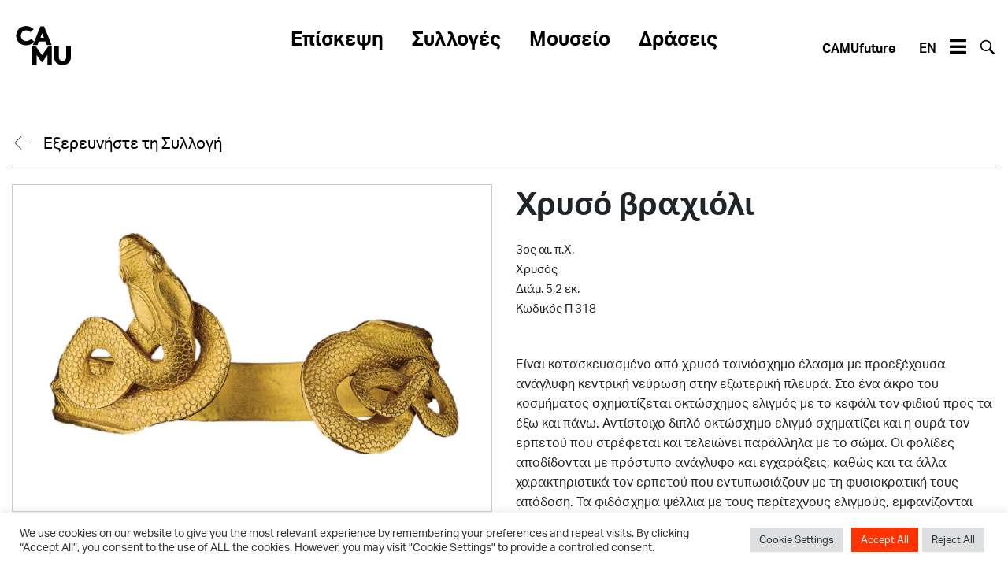

--- FILE ---
content_type: text/html; charset=UTF-8
request_url: https://camu.gr/item/chryso-psellio/
body_size: 12025
content:
<!DOCTYPE html>
<html lang="el">
<head>
    <meta charset="UTF-8">
    <meta name="viewport" content="width=device-width, initial-scale=1">
    <meta http-equiv="X-UA-Compatible" content="IE=edge">
    <link rel="profile" href="http://gmpg.org/xfn/11">
	<title>Χρυσό βραχιόλι - CANELLOPOULOS MUSEUM</title>
		<meta name='robots' content='index, follow, max-image-preview:large, max-snippet:-1, max-video-preview:-1' />
<link rel="alternate" hreflang="en" href="https://camu.gr/en/item/chryso-psellio/" />
<link rel="alternate" hreflang="el" href="https://camu.gr/item/chryso-psellio/" />
<link rel="alternate" hreflang="x-default" href="https://camu.gr/item/chryso-psellio/" />

	<!-- This site is optimized with the Yoast SEO plugin v26.6 - https://yoast.com/wordpress/plugins/seo/ -->
	<link rel="canonical" href="https://camu.gr/item/chryso-psellio/" />
	<meta property="og:locale" content="el_GR" />
	<meta property="og:type" content="article" />
	<meta property="og:title" content="Χρυσό βραχιόλι - CANELLOPOULOS MUSEUM" />
	<meta property="og:description" content="Είναι κατασκευασμένο από χρυσό ταινιόσχημο έλασμα με προεξέχουσα ανάγλυφη κεντρική νεύρωση στην εξωτερική πλευρά. Στο ένα άκρο του κοσμήματος σχηματίζεται οκτώσχημος ελιγμός με το κεφάλι τον φιδιού προς τα έξω και πάνω. Αντίστοιχο διπλό οκτώσχημο ελιγμό σχηματίζει και η ουρά τον ερπετού που στρέφεται και τελειώνει παράλληλα με το σώμα. Οι φολίδες αποδίδονται με πρόστυπο [&hellip;]" />
	<meta property="og:url" content="https://camu.gr/item/chryso-psellio/" />
	<meta property="og:site_name" content="CANELLOPOULOS MUSEUM" />
	<meta property="article:modified_time" content="2023-12-24T21:37:00+00:00" />
	<meta property="og:image" content="https://camu.gr/wp-content/uploads/2021/11/CAMU_Canellopoulos_Museum-298_318.jpg" />
	<meta property="og:image:width" content="2500" />
	<meta property="og:image:height" content="1704" />
	<meta property="og:image:type" content="image/jpeg" />
	<meta name="twitter:card" content="summary_large_image" />
	<meta name="twitter:label1" content="Εκτιμώμενος χρόνος ανάγνωσης" />
	<meta name="twitter:data1" content="2 λεπτά" />
	<script type="application/ld+json" class="yoast-schema-graph">{"@context":"https://schema.org","@graph":[{"@type":"WebPage","@id":"https://camu.gr/item/chryso-psellio/","url":"https://camu.gr/item/chryso-psellio/","name":"Χρυσό βραχιόλι - CANELLOPOULOS MUSEUM","isPartOf":{"@id":"https://camu.gr/#website"},"primaryImageOfPage":{"@id":"https://camu.gr/item/chryso-psellio/#primaryimage"},"image":{"@id":"https://camu.gr/item/chryso-psellio/#primaryimage"},"thumbnailUrl":"https://camu.gr/wp-content/uploads/2021/11/CAMU_Canellopoulos_Museum-298_318.jpg","datePublished":"2023-07-30T08:01:13+00:00","dateModified":"2023-12-24T21:37:00+00:00","breadcrumb":{"@id":"https://camu.gr/item/chryso-psellio/#breadcrumb"},"inLanguage":"el","potentialAction":[{"@type":"ReadAction","target":["https://camu.gr/item/chryso-psellio/"]}]},{"@type":"ImageObject","inLanguage":"el","@id":"https://camu.gr/item/chryso-psellio/#primaryimage","url":"https://camu.gr/wp-content/uploads/2021/11/CAMU_Canellopoulos_Museum-298_318.jpg","contentUrl":"https://camu.gr/wp-content/uploads/2021/11/CAMU_Canellopoulos_Museum-298_318.jpg","width":2500,"height":1704},{"@type":"BreadcrumbList","@id":"https://camu.gr/item/chryso-psellio/#breadcrumb","itemListElement":[{"@type":"ListItem","position":1,"name":"Home","item":"https://camu.gr/"},{"@type":"ListItem","position":2,"name":"Χρυσό βραχιόλι"}]},{"@type":"WebSite","@id":"https://camu.gr/#website","url":"https://camu.gr/","name":"CANELLOPOULOS MUSEUM","description":"Μουσείο Παύλου και Αλεξάνδρας Κανελλοπούλου","potentialAction":[{"@type":"SearchAction","target":{"@type":"EntryPoint","urlTemplate":"https://camu.gr/?s={search_term_string}"},"query-input":{"@type":"PropertyValueSpecification","valueRequired":true,"valueName":"search_term_string"}}],"inLanguage":"el"}]}</script>
	<!-- / Yoast SEO plugin. -->


<link rel='dns-prefetch' href='//cdn.jsdelivr.net' />
<link rel='dns-prefetch' href='//stackpath.bootstrapcdn.com' />
<link rel='dns-prefetch' href='//use.fontawesome.com' />
<style id='wp-img-auto-sizes-contain-inline-css' type='text/css'>
img:is([sizes=auto i],[sizes^="auto," i]){contain-intrinsic-size:3000px 1500px}
/*# sourceURL=wp-img-auto-sizes-contain-inline-css */
</style>
<link rel='stylesheet' id='wp-block-library-css' href='https://camu.gr/wp-includes/css/dist/block-library/style.min.css?ver=58fc6d0dc92f3d234e1a088cf8695bd6' type='text/css' media='all' />
<style id='global-styles-inline-css' type='text/css'>
:root{--wp--preset--aspect-ratio--square: 1;--wp--preset--aspect-ratio--4-3: 4/3;--wp--preset--aspect-ratio--3-4: 3/4;--wp--preset--aspect-ratio--3-2: 3/2;--wp--preset--aspect-ratio--2-3: 2/3;--wp--preset--aspect-ratio--16-9: 16/9;--wp--preset--aspect-ratio--9-16: 9/16;--wp--preset--color--black: #000000;--wp--preset--color--cyan-bluish-gray: #abb8c3;--wp--preset--color--white: #ffffff;--wp--preset--color--pale-pink: #f78da7;--wp--preset--color--vivid-red: #cf2e2e;--wp--preset--color--luminous-vivid-orange: #ff6900;--wp--preset--color--luminous-vivid-amber: #fcb900;--wp--preset--color--light-green-cyan: #7bdcb5;--wp--preset--color--vivid-green-cyan: #00d084;--wp--preset--color--pale-cyan-blue: #8ed1fc;--wp--preset--color--vivid-cyan-blue: #0693e3;--wp--preset--color--vivid-purple: #9b51e0;--wp--preset--gradient--vivid-cyan-blue-to-vivid-purple: linear-gradient(135deg,rgb(6,147,227) 0%,rgb(155,81,224) 100%);--wp--preset--gradient--light-green-cyan-to-vivid-green-cyan: linear-gradient(135deg,rgb(122,220,180) 0%,rgb(0,208,130) 100%);--wp--preset--gradient--luminous-vivid-amber-to-luminous-vivid-orange: linear-gradient(135deg,rgb(252,185,0) 0%,rgb(255,105,0) 100%);--wp--preset--gradient--luminous-vivid-orange-to-vivid-red: linear-gradient(135deg,rgb(255,105,0) 0%,rgb(207,46,46) 100%);--wp--preset--gradient--very-light-gray-to-cyan-bluish-gray: linear-gradient(135deg,rgb(238,238,238) 0%,rgb(169,184,195) 100%);--wp--preset--gradient--cool-to-warm-spectrum: linear-gradient(135deg,rgb(74,234,220) 0%,rgb(151,120,209) 20%,rgb(207,42,186) 40%,rgb(238,44,130) 60%,rgb(251,105,98) 80%,rgb(254,248,76) 100%);--wp--preset--gradient--blush-light-purple: linear-gradient(135deg,rgb(255,206,236) 0%,rgb(152,150,240) 100%);--wp--preset--gradient--blush-bordeaux: linear-gradient(135deg,rgb(254,205,165) 0%,rgb(254,45,45) 50%,rgb(107,0,62) 100%);--wp--preset--gradient--luminous-dusk: linear-gradient(135deg,rgb(255,203,112) 0%,rgb(199,81,192) 50%,rgb(65,88,208) 100%);--wp--preset--gradient--pale-ocean: linear-gradient(135deg,rgb(255,245,203) 0%,rgb(182,227,212) 50%,rgb(51,167,181) 100%);--wp--preset--gradient--electric-grass: linear-gradient(135deg,rgb(202,248,128) 0%,rgb(113,206,126) 100%);--wp--preset--gradient--midnight: linear-gradient(135deg,rgb(2,3,129) 0%,rgb(40,116,252) 100%);--wp--preset--font-size--small: 13px;--wp--preset--font-size--medium: 20px;--wp--preset--font-size--large: 36px;--wp--preset--font-size--x-large: 42px;--wp--preset--spacing--20: 0.44rem;--wp--preset--spacing--30: 0.67rem;--wp--preset--spacing--40: 1rem;--wp--preset--spacing--50: 1.5rem;--wp--preset--spacing--60: 2.25rem;--wp--preset--spacing--70: 3.38rem;--wp--preset--spacing--80: 5.06rem;--wp--preset--shadow--natural: 6px 6px 9px rgba(0, 0, 0, 0.2);--wp--preset--shadow--deep: 12px 12px 50px rgba(0, 0, 0, 0.4);--wp--preset--shadow--sharp: 6px 6px 0px rgba(0, 0, 0, 0.2);--wp--preset--shadow--outlined: 6px 6px 0px -3px rgb(255, 255, 255), 6px 6px rgb(0, 0, 0);--wp--preset--shadow--crisp: 6px 6px 0px rgb(0, 0, 0);}:where(.is-layout-flex){gap: 0.5em;}:where(.is-layout-grid){gap: 0.5em;}body .is-layout-flex{display: flex;}.is-layout-flex{flex-wrap: wrap;align-items: center;}.is-layout-flex > :is(*, div){margin: 0;}body .is-layout-grid{display: grid;}.is-layout-grid > :is(*, div){margin: 0;}:where(.wp-block-columns.is-layout-flex){gap: 2em;}:where(.wp-block-columns.is-layout-grid){gap: 2em;}:where(.wp-block-post-template.is-layout-flex){gap: 1.25em;}:where(.wp-block-post-template.is-layout-grid){gap: 1.25em;}.has-black-color{color: var(--wp--preset--color--black) !important;}.has-cyan-bluish-gray-color{color: var(--wp--preset--color--cyan-bluish-gray) !important;}.has-white-color{color: var(--wp--preset--color--white) !important;}.has-pale-pink-color{color: var(--wp--preset--color--pale-pink) !important;}.has-vivid-red-color{color: var(--wp--preset--color--vivid-red) !important;}.has-luminous-vivid-orange-color{color: var(--wp--preset--color--luminous-vivid-orange) !important;}.has-luminous-vivid-amber-color{color: var(--wp--preset--color--luminous-vivid-amber) !important;}.has-light-green-cyan-color{color: var(--wp--preset--color--light-green-cyan) !important;}.has-vivid-green-cyan-color{color: var(--wp--preset--color--vivid-green-cyan) !important;}.has-pale-cyan-blue-color{color: var(--wp--preset--color--pale-cyan-blue) !important;}.has-vivid-cyan-blue-color{color: var(--wp--preset--color--vivid-cyan-blue) !important;}.has-vivid-purple-color{color: var(--wp--preset--color--vivid-purple) !important;}.has-black-background-color{background-color: var(--wp--preset--color--black) !important;}.has-cyan-bluish-gray-background-color{background-color: var(--wp--preset--color--cyan-bluish-gray) !important;}.has-white-background-color{background-color: var(--wp--preset--color--white) !important;}.has-pale-pink-background-color{background-color: var(--wp--preset--color--pale-pink) !important;}.has-vivid-red-background-color{background-color: var(--wp--preset--color--vivid-red) !important;}.has-luminous-vivid-orange-background-color{background-color: var(--wp--preset--color--luminous-vivid-orange) !important;}.has-luminous-vivid-amber-background-color{background-color: var(--wp--preset--color--luminous-vivid-amber) !important;}.has-light-green-cyan-background-color{background-color: var(--wp--preset--color--light-green-cyan) !important;}.has-vivid-green-cyan-background-color{background-color: var(--wp--preset--color--vivid-green-cyan) !important;}.has-pale-cyan-blue-background-color{background-color: var(--wp--preset--color--pale-cyan-blue) !important;}.has-vivid-cyan-blue-background-color{background-color: var(--wp--preset--color--vivid-cyan-blue) !important;}.has-vivid-purple-background-color{background-color: var(--wp--preset--color--vivid-purple) !important;}.has-black-border-color{border-color: var(--wp--preset--color--black) !important;}.has-cyan-bluish-gray-border-color{border-color: var(--wp--preset--color--cyan-bluish-gray) !important;}.has-white-border-color{border-color: var(--wp--preset--color--white) !important;}.has-pale-pink-border-color{border-color: var(--wp--preset--color--pale-pink) !important;}.has-vivid-red-border-color{border-color: var(--wp--preset--color--vivid-red) !important;}.has-luminous-vivid-orange-border-color{border-color: var(--wp--preset--color--luminous-vivid-orange) !important;}.has-luminous-vivid-amber-border-color{border-color: var(--wp--preset--color--luminous-vivid-amber) !important;}.has-light-green-cyan-border-color{border-color: var(--wp--preset--color--light-green-cyan) !important;}.has-vivid-green-cyan-border-color{border-color: var(--wp--preset--color--vivid-green-cyan) !important;}.has-pale-cyan-blue-border-color{border-color: var(--wp--preset--color--pale-cyan-blue) !important;}.has-vivid-cyan-blue-border-color{border-color: var(--wp--preset--color--vivid-cyan-blue) !important;}.has-vivid-purple-border-color{border-color: var(--wp--preset--color--vivid-purple) !important;}.has-vivid-cyan-blue-to-vivid-purple-gradient-background{background: var(--wp--preset--gradient--vivid-cyan-blue-to-vivid-purple) !important;}.has-light-green-cyan-to-vivid-green-cyan-gradient-background{background: var(--wp--preset--gradient--light-green-cyan-to-vivid-green-cyan) !important;}.has-luminous-vivid-amber-to-luminous-vivid-orange-gradient-background{background: var(--wp--preset--gradient--luminous-vivid-amber-to-luminous-vivid-orange) !important;}.has-luminous-vivid-orange-to-vivid-red-gradient-background{background: var(--wp--preset--gradient--luminous-vivid-orange-to-vivid-red) !important;}.has-very-light-gray-to-cyan-bluish-gray-gradient-background{background: var(--wp--preset--gradient--very-light-gray-to-cyan-bluish-gray) !important;}.has-cool-to-warm-spectrum-gradient-background{background: var(--wp--preset--gradient--cool-to-warm-spectrum) !important;}.has-blush-light-purple-gradient-background{background: var(--wp--preset--gradient--blush-light-purple) !important;}.has-blush-bordeaux-gradient-background{background: var(--wp--preset--gradient--blush-bordeaux) !important;}.has-luminous-dusk-gradient-background{background: var(--wp--preset--gradient--luminous-dusk) !important;}.has-pale-ocean-gradient-background{background: var(--wp--preset--gradient--pale-ocean) !important;}.has-electric-grass-gradient-background{background: var(--wp--preset--gradient--electric-grass) !important;}.has-midnight-gradient-background{background: var(--wp--preset--gradient--midnight) !important;}.has-small-font-size{font-size: var(--wp--preset--font-size--small) !important;}.has-medium-font-size{font-size: var(--wp--preset--font-size--medium) !important;}.has-large-font-size{font-size: var(--wp--preset--font-size--large) !important;}.has-x-large-font-size{font-size: var(--wp--preset--font-size--x-large) !important;}
/*# sourceURL=global-styles-inline-css */
</style>

<style id='classic-theme-styles-inline-css' type='text/css'>
/*! This file is auto-generated */
.wp-block-button__link{color:#fff;background-color:#32373c;border-radius:9999px;box-shadow:none;text-decoration:none;padding:calc(.667em + 2px) calc(1.333em + 2px);font-size:1.125em}.wp-block-file__button{background:#32373c;color:#fff;text-decoration:none}
/*# sourceURL=/wp-includes/css/classic-themes.min.css */
</style>
<link rel='stylesheet' id='contact-form-7-css' href='https://camu.gr/wp-content/plugins/contact-form-7/includes/css/styles.css?ver=6.1.4' type='text/css' media='all' />
<link rel='stylesheet' id='cookie-law-info-css' href='https://camu.gr/wp-content/plugins/cookie-law-info/legacy/public/css/cookie-law-info-public.css?ver=3.3.9.1' type='text/css' media='all' />
<link rel='stylesheet' id='cookie-law-info-gdpr-css' href='https://camu.gr/wp-content/plugins/cookie-law-info/legacy/public/css/cookie-law-info-gdpr.css?ver=3.3.9.1' type='text/css' media='all' />
<link rel='stylesheet' id='wp-bootstrap-css-css' href='https://stackpath.bootstrapcdn.com/bootstrap/4.5.0/css/bootstrap.min.css?ver=58fc6d0dc92f3d234e1a088cf8695bd6' type='text/css' media='all' />
<link rel='stylesheet' id='wp-fontawesome-cdn-css' href='https://use.fontawesome.com/releases/v5.10.2/css/all.css?ver=58fc6d0dc92f3d234e1a088cf8695bd6' type='text/css' media='all' />
<link rel='stylesheet' id='camu-style-css' href='https://camu.gr/wp-content/themes/camu/style.css?ver=1.3.4' type='text/css' media='all' />
<link rel='stylesheet' id='sib-front-css-css' href='https://camu.gr/wp-content/plugins/mailin/css/mailin-front.css?ver=58fc6d0dc92f3d234e1a088cf8695bd6' type='text/css' media='all' />
<script type="text/javascript" id="wpml-cookie-js-extra">
/* <![CDATA[ */
var wpml_cookies = {"wp-wpml_current_language":{"value":"el","expires":1,"path":"/"}};
var wpml_cookies = {"wp-wpml_current_language":{"value":"el","expires":1,"path":"/"}};
//# sourceURL=wpml-cookie-js-extra
/* ]]> */
</script>
<script type="text/javascript" src="https://camu.gr/wp-content/plugins/sitepress-multilingual-cms/res/js/cookies/language-cookie.js?ver=486900" id="wpml-cookie-js" defer="defer" data-wp-strategy="defer"></script>
<script type="text/javascript" src="https://camu.gr/wp-includes/js/jquery/jquery.min.js?ver=3.7.1" id="jquery-core-js"></script>
<script type="text/javascript" src="https://camu.gr/wp-includes/js/jquery/jquery-migrate.min.js?ver=3.4.1" id="jquery-migrate-js"></script>
<script type="text/javascript" id="cookie-law-info-js-extra">
/* <![CDATA[ */
var Cli_Data = {"nn_cookie_ids":["_ga"],"cookielist":[],"non_necessary_cookies":{"statistika":["_ga",""],"anagkaia":["","","","","","",""]},"ccpaEnabled":"","ccpaRegionBased":"","ccpaBarEnabled":"","strictlyEnabled":["necessary","obligatoire"],"ccpaType":"gdpr","js_blocking":"1","custom_integration":"","triggerDomRefresh":"","secure_cookies":""};
var cli_cookiebar_settings = {"animate_speed_hide":"500","animate_speed_show":"500","background":"#FFF","border":"#b1a6a6c2","border_on":"","button_1_button_colour":"#ff3300","button_1_button_hover":"#cc2900","button_1_link_colour":"#fff","button_1_as_button":"1","button_1_new_win":"","button_2_button_colour":"#ff3300","button_2_button_hover":"#cc2900","button_2_link_colour":"#ffffff","button_2_as_button":"1","button_2_hidebar":"","button_3_button_colour":"#dedfe0","button_3_button_hover":"#b2b2b3","button_3_link_colour":"#333333","button_3_as_button":"1","button_3_new_win":"","button_4_button_colour":"#dedfe0","button_4_button_hover":"#b2b2b3","button_4_link_colour":"#333333","button_4_as_button":"1","button_7_button_colour":"#ff3300","button_7_button_hover":"#cc2900","button_7_link_colour":"#fff","button_7_as_button":"1","button_7_new_win":"","font_family":"inherit","header_fix":"","notify_animate_hide":"1","notify_animate_show":"","notify_div_id":"#cookie-law-info-bar","notify_position_horizontal":"right","notify_position_vertical":"bottom","scroll_close":"","scroll_close_reload":"","accept_close_reload":"","reject_close_reload":"","showagain_tab":"1","showagain_background":"#fff","showagain_border":"#000","showagain_div_id":"#cookie-law-info-again","showagain_x_position":"100px","text":"#333333","show_once_yn":"","show_once":"10000","logging_on":"","as_popup":"","popup_overlay":"1","bar_heading_text":"","cookie_bar_as":"banner","popup_showagain_position":"bottom-right","widget_position":"left"};
var log_object = {"ajax_url":"https://camu.gr/wp-admin/admin-ajax.php"};
//# sourceURL=cookie-law-info-js-extra
/* ]]> */
</script>
<script type="text/javascript" src="https://camu.gr/wp-content/plugins/cookie-law-info/legacy/public/js/cookie-law-info-public.js?ver=3.3.9.1" id="cookie-law-info-js"></script>
<script type="text/javascript" id="jquery-remove-uppercase-accents-js-extra">
/* <![CDATA[ */
var rua = {"accents":[{"original":"\u0386\u0399","convert":"\u0391\u03aa"},{"original":"\u0386\u03a5","convert":"\u0391\u03ab"},{"original":"\u0388\u0399","convert":"\u0395\u03aa"},{"original":"\u038c\u0399","convert":"\u039f\u03aa"},{"original":"\u0388\u03a5","convert":"\u0395\u03ab"},{"original":"\u038c\u03a5","convert":"\u039f\u03ab"},{"original":"\u03ac\u03b9","convert":"\u03b1\u03ca"},{"original":"\u03ad\u03b9","convert":"\u03b5\u03ca"},{"original":"\u0386\u03c5","convert":"\u03b1\u03cb"},{"original":"\u03ac\u03c5","convert":"\u03b1\u03cb"},{"original":"\u03cc\u03b9","convert":"\u03bf\u03ca"},{"original":"\u0388\u03c5","convert":"\u03b5\u03cb"},{"original":"\u03ad\u03c5","convert":"\u03b5\u03cb"},{"original":"\u03cc\u03c5","convert":"\u03bf\u03cb"},{"original":"\u038c\u03c5","convert":"\u03bf\u03cb"},{"original":"\u0386","convert":"\u0391"},{"original":"\u03ac","convert":"\u03b1"},{"original":"\u0388","convert":"\u0395"},{"original":"\u03ad","convert":"\u03b5"},{"original":"\u0389","convert":"\u0397"},{"original":"\u03ae","convert":"\u03b7"},{"original":"\u038a","convert":"\u0399"},{"original":"\u03aa","convert":"\u0399"},{"original":"\u03af","convert":"\u03b9"},{"original":"\u0390","convert":"\u03ca"},{"original":"\u038c","convert":"\u039f"},{"original":"\u03cc","convert":"\u03bf"},{"original":"\u038e","convert":"\u03a5"},{"original":"\u03cd","convert":"\u03c5"},{"original":"\u03b0","convert":"\u03cb"},{"original":"\u038f","convert":"\u03a9"},{"original":"\u03ce","convert":"\u03c9"}],"selectors":"","selAction":""};
//# sourceURL=jquery-remove-uppercase-accents-js-extra
/* ]]> */
</script>
<script type="text/javascript" src="https://camu.gr/wp-content/plugins/remove-uppercase-accents/js/jquery.remove-uppercase-accents.js?ver=58fc6d0dc92f3d234e1a088cf8695bd6" id="jquery-remove-uppercase-accents-js"></script>
<script type="text/javascript" id="sib-front-js-js-extra">
/* <![CDATA[ */
var sibErrMsg = {"invalidMail":"Please fill out valid email address","requiredField":"Please fill out required fields","invalidDateFormat":"Please fill out valid date format","invalidSMSFormat":"Please fill out valid phone number"};
var ajax_sib_front_object = {"ajax_url":"https://camu.gr/wp-admin/admin-ajax.php","ajax_nonce":"e559a619b7","flag_url":"https://camu.gr/wp-content/plugins/mailin/img/flags/"};
//# sourceURL=sib-front-js-js-extra
/* ]]> */
</script>
<script type="text/javascript" src="https://camu.gr/wp-content/plugins/mailin/js/mailin-front.js?ver=1762276885" id="sib-front-js-js"></script>
<meta name="generator" content="WPML ver:4.8.6 stt:1,13;" />
<script type="text/plain" data-cli-class="cli-blocker-script"  data-cli-script-type="statistika" data-cli-block="true"  data-cli-element-position="head" async src="https://www.googletagmanager.com/gtag/js?id=G-XE5XXW42MC"></script>
<script type="text/plain" data-cli-class="cli-blocker-script"  data-cli-script-type="statistika" data-cli-block="true"  data-cli-element-position="head">
  window.dataLayer = window.dataLayer || [];
  function gtag(){dataLayer.push(arguments);}
  gtag('js', new Date());

  gtag('config', 'G-XE5XXW42MC');
</script><link rel="apple-touch-icon" sizes="152x152" href="/wp-content/uploads/fbrfg/apple-touch-icon.png">
<link rel="icon" type="image/png" sizes="32x32" href="/wp-content/uploads/fbrfg/favicon-32x32.png">
<link rel="icon" type="image/png" sizes="16x16" href="/wp-content/uploads/fbrfg/favicon-16x16.png">
<link rel="manifest" href="/wp-content/uploads/fbrfg/site.webmanifest">
<link rel="mask-icon" href="/wp-content/uploads/fbrfg/safari-pinned-tab.svg" color="#000000">
<link rel="shortcut icon" href="/wp-content/uploads/fbrfg/favicon.ico">
<meta name="msapplication-TileColor" content="#ffffff">
<meta name="msapplication-config" content="/wp-content/uploads/fbrfg/browserconfig.xml">
<meta name="theme-color" content="#ffffff">		<style type="text/css" id="wp-custom-css">
			.cli-style-v2 .cli-bar-message {
    font-size: 14px;
}		</style>
		<link rel='stylesheet' id='cookie-law-info-table-css' href='https://camu.gr/wp-content/plugins/cookie-law-info/legacy/public/css/cookie-law-info-table.css?ver=3.3.9.1' type='text/css' media='all' />
</head>
<body class="wp-singular item-template-default single single-item postid-851 wp-theme-camu">
<div id="page" class="site">

	<a class="skip-link screen-reader-text" href="#content">Skip to content</a>

	<header id="masthead" class="site-header navbar-static-top pt-4 pb-4 " role="banner">
        <div class="container-fluid position-relative">
			<div class="row mb-5 head-row">
				<div class="col-xl-3 col-6">
					<a href="https://camu.gr/"  class="camu-logo-container">
						<img src="https://camu.gr/wp-content/uploads/2020/07/CAMU_Black.svg" class="camu-logo" alt="CANELLOPOULOS MUSEUM">
											</a>
				</div>
				<div class="col-xl-6 text-center hide-mobile">
					<nav class="navbar navbar-expand-xl p-0">
						<div id="main-nav" class="collapse navbar-collapse justify-content-center grotesk-bold"><ul id="menu-main-menu" class="navbar-nav"><li itemscope="itemscope" itemtype="https://www.schema.org/SiteNavigationElement" id="menu-item-2139" class="menu-item menu-item-type-post_type menu-item-object-page menu-item-has-children dropdown menu-item-2139 nav-item"><a title="Επίσκεψη" href="#" data-toggle="dropdown" aria-haspopup="true" aria-expanded="false" class="dropdown-toggle nav-link" id="menu-item-dropdown-2139">Επίσκεψη</a>
<ul class="dropdown-menu" aria-labelledby="menu-item-dropdown-2139" role="menu">
	<li itemscope="itemscope" itemtype="https://www.schema.org/SiteNavigationElement" id="menu-item-2140" class="menu-item menu-item-type-post_type menu-item-object-page menu-item-2140 nav-item"><a title="Οργάνωση επίσκεψης" href="https://camu.gr/visit/plan-your-visit/" class="dropdown-item">Οργάνωση επίσκεψης</a></li>
	<li itemscope="itemscope" itemtype="https://www.schema.org/SiteNavigationElement" id="menu-item-2141" class="menu-item menu-item-type-post_type menu-item-object-page menu-item-2141 nav-item"><a title="Κατά την επίσκεψη" href="https://camu.gr/visit/during-your-visit/" class="dropdown-item">Κατά την επίσκεψη</a></li>
	<li itemscope="itemscope" itemtype="https://www.schema.org/SiteNavigationElement" id="menu-item-2142" class="menu-item menu-item-type-post_type menu-item-object-page menu-item-2142 nav-item"><a title="CAMU στην Αθήνα" href="https://camu.gr/visit/camu-in-athens/" class="dropdown-item">CAMU στην Αθήνα</a></li>
</ul>
</li>
<li itemscope="itemscope" itemtype="https://www.schema.org/SiteNavigationElement" id="menu-item-2143" class="menu-item menu-item-type-post_type menu-item-object-page menu-item-has-children dropdown menu-item-2143 nav-item"><a title="Συλλογές" href="#" data-toggle="dropdown" aria-haspopup="true" aria-expanded="false" class="dropdown-toggle nav-link" id="menu-item-dropdown-2143">Συλλογές</a>
<ul class="dropdown-menu" aria-labelledby="menu-item-dropdown-2143" role="menu">
	<li itemscope="itemscope" itemtype="https://www.schema.org/SiteNavigationElement" id="menu-item-2144" class="menu-item menu-item-type-post_type menu-item-object-page menu-item-2144 nav-item"><a title="Σχετικά με τη Συλλογή" href="https://camu.gr/art/the-collection/" class="dropdown-item">Σχετικά με τη Συλλογή</a></li>
	<li itemscope="itemscope" itemtype="https://www.schema.org/SiteNavigationElement" id="menu-item-2163" class="menu-item menu-item-type-post_type menu-item-object-page menu-item-2163 nav-item"><a title="Εξερευνήστε τις συλλογές" href="https://camu.gr/art/ekserevniste-ti-syllogi/" class="dropdown-item">Εξερευνήστε τις συλλογές</a></li>
	<li itemscope="itemscope" itemtype="https://www.schema.org/SiteNavigationElement" id="menu-item-2145" class="menu-item menu-item-type-post_type menu-item-object-page menu-item-2145 nav-item"><a title="Εκθέσεις" href="https://camu.gr/art/exhibitions/" class="dropdown-item">Εκθέσεις</a></li>
	<li itemscope="itemscope" itemtype="https://www.schema.org/SiteNavigationElement" id="menu-item-2146" class="menu-item menu-item-type-post_type menu-item-object-page menu-item-2146 nav-item"><a title="Έρευνα" href="https://camu.gr/art/erevna/" class="dropdown-item">Έρευνα</a></li>
</ul>
</li>
<li itemscope="itemscope" itemtype="https://www.schema.org/SiteNavigationElement" id="menu-item-2147" class="menu-item menu-item-type-post_type menu-item-object-page menu-item-has-children dropdown menu-item-2147 nav-item"><a title="Μουσείο" href="#" data-toggle="dropdown" aria-haspopup="true" aria-expanded="false" class="dropdown-toggle nav-link" id="menu-item-dropdown-2147">Μουσείο</a>
<ul class="dropdown-menu" aria-labelledby="menu-item-dropdown-2147" role="menu">
	<li itemscope="itemscope" itemtype="https://www.schema.org/SiteNavigationElement" id="menu-item-2155" class="menu-item menu-item-type-post_type menu-item-object-page menu-item-2155 nav-item"><a title="Το Μουσείο" href="https://camu.gr/museum/about-us/" class="dropdown-item">Το Μουσείο</a></li>
	<li itemscope="itemscope" itemtype="https://www.schema.org/SiteNavigationElement" id="menu-item-2153" class="menu-item menu-item-type-post_type menu-item-object-page menu-item-2153 nav-item"><a title="Αποστολή" href="https://camu.gr/museum/our-mission/" class="dropdown-item">Αποστολή</a></li>
	<li itemscope="itemscope" itemtype="https://www.schema.org/SiteNavigationElement" id="menu-item-2152" class="menu-item menu-item-type-post_type menu-item-object-page menu-item-2152 nav-item"><a title="Οι ιδρυτές" href="https://camu.gr/museum/paul-and-alexandra/" class="dropdown-item">Οι ιδρυτές</a></li>
	<li itemscope="itemscope" itemtype="https://www.schema.org/SiteNavigationElement" id="menu-item-2148" class="menu-item menu-item-type-post_type menu-item-object-page menu-item-2148 nav-item"><a title="Τα κτίρια του Μουσείου" href="https://camu.gr/museum/our-building/" class="dropdown-item">Τα κτίρια του Μουσείου</a></li>
	<li itemscope="itemscope" itemtype="https://www.schema.org/SiteNavigationElement" id="menu-item-2149" class="menu-item menu-item-type-post_type menu-item-object-page menu-item-2149 nav-item"><a title="Χρονολόγιο" href="https://camu.gr/museum/history/" class="dropdown-item">Χρονολόγιο</a></li>
	<li itemscope="itemscope" itemtype="https://www.schema.org/SiteNavigationElement" id="menu-item-2150" class="menu-item menu-item-type-post_type menu-item-object-page menu-item-2150 nav-item"><a title="Οργάνωση &#038; Διοίκηση" href="https://camu.gr/museum/board-of-trustees/" class="dropdown-item">Οργάνωση &#038; Διοίκηση</a></li>
	<li itemscope="itemscope" itemtype="https://www.schema.org/SiteNavigationElement" id="menu-item-2151" class="menu-item menu-item-type-post_type menu-item-object-page menu-item-2151 nav-item"><a title="CAMUfuture" href="https://camu.gr/museum/camufuture/" class="dropdown-item">CAMUfuture</a></li>
	<li itemscope="itemscope" itemtype="https://www.schema.org/SiteNavigationElement" id="menu-item-2953" class="menu-item menu-item-type-post_type menu-item-object-page menu-item-2953 nav-item"><a title="Αρχείο" href="https://camu.gr/archeio/" class="dropdown-item">Αρχείο</a></li>
</ul>
</li>
<li itemscope="itemscope" itemtype="https://www.schema.org/SiteNavigationElement" id="menu-item-2156" class="menu-item menu-item-type-post_type menu-item-object-page menu-item-2156 nav-item"><a title="Δράσεις" href="https://camu.gr/draseis/" class="nav-link">Δράσεις</a></li>
</ul></div>					</nav>
				</div>
				<div class="col-xl-3 col-6 sidemenu justify-content-end align-items-center d-flex p-3">
                    <a href="" class="grotesk-bold hide-mobile">CAMUfuture</a>
				     <a href="https://camu.gr/en/item/chryso-psellio/" class="lang-link">EN</a>                     <button class="navbar-toggler visible-mobile" type="button" data-toggle="collapse" data-target="#side-nav" aria-controls="" aria-expanded="false" aria-label="Toggle navigation">
                         <span class="navbar-toggler-icon"><i class="fas fa-bars"></i></span>
                     </button>
					 <a href="#" id="search-icon" class="d-block"></a>
				</div>
			</div>

            <div class=" side-menu-container">
                <div id="side-nav" class="collapse navbar-collapse justify-content-left grotesk-bold"><ul id="menu-side-menu" class="navbar-nav"><li id="menu-item-177" class="menu-item menu-item-type-post_type menu-item-object-page menu-item-has-children menu-item-177"><a href="https://camu.gr/visit/">Επίσκεψη</a>
<ul class="sub-menu">
	<li id="menu-item-686" class="menu-item menu-item-type-post_type menu-item-object-page menu-item-686"><a href="https://camu.gr/visit/plan-your-visit/">Οργάνωση επίσκεψης</a></li>
	<li id="menu-item-1121" class="menu-item menu-item-type-post_type menu-item-object-page menu-item-1121"><a href="https://camu.gr/visit/during-your-visit/">Κατά την επίσκεψη</a></li>
	<li id="menu-item-685" class="menu-item menu-item-type-post_type menu-item-object-page menu-item-685"><a href="https://camu.gr/visit/camu-in-athens/">CAMU στην Αθήνα</a></li>
</ul>
</li>
<li id="menu-item-94" class="menu-item menu-item-type-post_type menu-item-object-page menu-item-has-children menu-item-94"><a href="https://camu.gr/art/">Συλλογές</a>
<ul class="sub-menu">
	<li id="menu-item-2162" class="menu-item menu-item-type-post_type menu-item-object-page menu-item-2162"><a href="https://camu.gr/art/the-collection/">Σχετικά με τη Συλλογή</a></li>
	<li id="menu-item-2161" class="menu-item menu-item-type-post_type menu-item-object-page menu-item-2161"><a href="https://camu.gr/art/ekserevniste-ti-syllogi/">Εξερευνήστε τις συλλογές</a></li>
	<li id="menu-item-684" class="menu-item menu-item-type-post_type menu-item-object-page menu-item-684"><a href="https://camu.gr/art/exhibitions/">Εκθέσεις</a></li>
	<li id="menu-item-2130" class="menu-item menu-item-type-post_type menu-item-object-page menu-item-2130"><a href="https://camu.gr/art/erevna/">Έρευνα</a></li>
</ul>
</li>
<li id="menu-item-98" class="menu-item menu-item-type-post_type menu-item-object-page menu-item-has-children menu-item-98"><a href="https://camu.gr/museum/">Μουσείο</a>
<ul class="sub-menu">
	<li id="menu-item-883" class="menu-item menu-item-type-post_type menu-item-object-page menu-item-883"><a href="https://camu.gr/museum/about-us/">Το Μουσείο</a></li>
	<li id="menu-item-691" class="menu-item menu-item-type-post_type menu-item-object-page menu-item-691"><a href="https://camu.gr/museum/our-mission/">Αποστολή</a></li>
	<li id="menu-item-690" class="menu-item menu-item-type-post_type menu-item-object-page menu-item-690"><a href="https://camu.gr/museum/paul-and-alexandra/">Οι ιδρυτές</a></li>
	<li id="menu-item-687" class="menu-item menu-item-type-post_type menu-item-object-page menu-item-687"><a href="https://camu.gr/museum/our-building/">Τα κτίρια του Μουσείου</a></li>
	<li id="menu-item-688" class="menu-item menu-item-type-post_type menu-item-object-page menu-item-688"><a href="https://camu.gr/museum/history/">Χρονολόγιο</a></li>
	<li id="menu-item-689" class="menu-item menu-item-type-post_type menu-item-object-page menu-item-689"><a href="https://camu.gr/museum/board-of-trustees/">Οργάνωση &#038; Διοίκηση</a></li>
	<li id="menu-item-885" class="menu-item menu-item-type-post_type menu-item-object-page menu-item-885"><a href="https://camu.gr/museum/camufuture/">CAMUfuture</a></li>
	<li id="menu-item-2136" class="menu-item menu-item-type-post_type menu-item-object-page menu-item-2136"><a href="https://camu.gr/archeio/">Αρχείο</a></li>
</ul>
</li>
<li id="menu-item-2117" class="menu-item menu-item-type-post_type menu-item-object-page menu-item-2117"><a href="https://camu.gr/draseis/">Δράσεις</a></li>
<li id="menu-item-2137" class="menu-item menu-item-type-post_type menu-item-object-page menu-item-2137"><a href="https://camu.gr/contact-us/">Επικοινωνία</a></li>
<li id="menu-item-2138" class="menu-item menu-item-type-post_type menu-item-object-page menu-item-2138"><a href="https://camu.gr/newsroom/">Newsroom</a></li>
</ul></div>            </div>

        
			<div id="search-box" class=" position-absolute d-flex hidden align-items-center justify-content-center w-100 top-0 right-0 p-4 bg-white">
				<form role="search" method="get" id="searchform" class="searchform w-100" action="https://camu.gr">
					<input type="text" value="" placeholder="Αναζήτηση.." name="s" id="s" class="w-100 p-2 s-input" />
				</form>
			</div>
		</div>
	</header><!-- #masthead -->

	<section id="primary" class="content-area pb-5">
	<main id="main" class="site-main" role="main">
		<article id="post-851" class="post-851 item type-item status-publish has-post-thumbnail hentry type-kosmimata period-ellinistiki-periodos">

			<header class="entry-header pt-5 pb-3 border-bottom ">
				<div class="container">
					<div class="row">
						<div class="col-sm-12">
							<a href="https://camu.gr/art/ekserevniste-ti-syllogi/" class="back-arrow">Εξερευνήστε τη Συλλογή</a>						</div>
					</div>
				</div>
			</header>

			<div class="container">
				<div class="row">
					<div class="col-md-6 mt-4 ">
						<div class="entry-content mb-5 pb-3">
							<img width="2500" height="1704" src="https://camu.gr/wp-content/uploads/2021/11/CAMU_Canellopoulos_Museum-298_318.jpg" class="attachment-post-thumbnail size-post-thumbnail wp-post-image" alt="" decoding="async" fetchpriority="high" srcset="https://camu.gr/wp-content/uploads/2021/11/CAMU_Canellopoulos_Museum-298_318.jpg 2500w, https://camu.gr/wp-content/uploads/2021/11/CAMU_Canellopoulos_Museum-298_318-600x409.jpg 600w, https://camu.gr/wp-content/uploads/2021/11/CAMU_Canellopoulos_Museum-298_318-1024x698.jpg 1024w, https://camu.gr/wp-content/uploads/2021/11/CAMU_Canellopoulos_Museum-298_318-768x523.jpg 768w, https://camu.gr/wp-content/uploads/2021/11/CAMU_Canellopoulos_Museum-298_318-1536x1047.jpg 1536w, https://camu.gr/wp-content/uploads/2021/11/CAMU_Canellopoulos_Museum-298_318-2048x1396.jpg 2048w" sizes="(max-width: 2500px) 100vw, 2500px" />													</div>
					</div>
					<div class="col-md-6 mt-4 ">
						<h1 class="item-title pt-0 mt-0">Χρυσό βραχιόλι</h1>						<div class="entry-meta">
							<p>3ος αι. π.Χ.</p>
							<p>Χρυσός</p>
							<p>Διάμ. 5,2 εκ. </p>
							<p>Κωδικός Π 318</p>
						</div>
						<div class="entry-content mt-5 mb-5 pb-3">
							<p style="font-weight: 400;">Είναι κατασκευασμένο από χρυσό ταινιόσχημο έλασμα με προεξέχουσα ανάγλυφη κεντρική νεύρωση στην εξωτερική πλευρά. Στο ένα άκρο του κοσμήματος σχηματίζεται οκτώσχημος ελιγμός με το κεφάλι τον φιδιού προς τα έξω και πάνω. Αντίστοιχο διπλό οκτώσχημο ελιγμό σχηματίζει και η ουρά τον ερπετού που στρέφεται και τελειώνει παράλληλα με το σώμα. Οι φολίδες αποδίδονται με πρόστυπο ανάγλυφο και εγχαράξεις, καθώς και τα άλλα χαρακτηριστικά τον ερπετού που εντυπωσιάζουν με τη φυσιοκρατική τους απόδοση. Τα φιδόσχημα ψέλλια με τους περίτεχνους ελιγμούς, εμφανίζονται κατά τους γεωμετρικούς χρόνους, διατηρούνται στην αρχαϊκή και κλασική εποχή, αλλά γίνονται ιδιαίτερα δημοφιλή και περίτεχνα στους ελληνιστικούς χρόνους. Στο δεύτερο μισό του 3ου αι.π.Χ. τα άκρα τον σώματος των φιδιών παρουσιάζονται συνθετότερα, με πολλαπλούς συχνά επάλληλους ελιγμούς, ενώ κατά τους υστεροελληνιστικούς χρόνους ποικίλλονται και με πολύτιμες πέτρες. Κατά τη ρωμαϊκή εποχή εξακολουθούν να αποτελούν έναν κοινό και αγαπητό τύπο κοσμήματος. Στα φίδια αποδίδονταν αποτροπαϊκές και προστατευτικές ιδιότητες, θεωρούνταν δε ότι έφερναν γούρι. Τα ερπετά αυτά ως πλάσματα του Κάτω Κόσμου συμβόλιζαν επίσης την ψυχή, την ευφυία αλλά και το δόλο και αποτελούσαν σύμβολο πολλών θεών και ηρώων: της Υγείας, του Ασκληπιού, της Αθηνάς, του Σαράπιδος κ.ά.</p>
<p style="font-weight: 400;">ΔΗΜΟΣΙΕΥΣΗ<br />
Σαραγά Ν. 2006. Λήμμα καταλόγου αρ. 149, στο Χωρέμη-Σπετσιέρη Α. – Ζαρκάδας Α. (επιμ.), <em>Μουσείο Παύλου και Αλεξάνδρας Κανελλοπούλου. Αρχαία</em> <em>Τέχνη</em>, Αθήνα, 237.</p>
						</div>
					</div>
				</div>
			</div>

		</article>
	</main>
</section>


		<footer id="colophon" class="site-footer" role="contentinfo">
		<div class="container incoming pt-5 pb-5 border-top">
            <div class="row footer-content">

				<div class="col-md-7">
					<div class="footer-logo">
						<a href="https://camu.gr"><img src="https://camu.gr/wp-content/uploads/2020/07/CAMU_Canellopoulos_footer.svg" alt="Canellopoulos Museum Logo" /></a>					</div>
				</div>

				<div class="col-md-5 pt-3">
					<div class="row footer-info">
						<div class="col-md-5">
							<div class="footer-col-title grotesk-bold">
								Μουσείο Παύλου και Αλεξάνδρας Κανελλοπούλου							</div>
							<div class="footer-col-text mb-4">
								Θεωρίας 12, Πλάκα, Αθήνα, 10555 <br /><br />
								210 331 9300<br />
								info@camu.gr							</div>
						</div>
						<div class="col-md-4">
														<div class="footer-list-container mb-4">
								<ul id="menu-footer" class=""><li id="menu-item-92" class="menu-item menu-item-type-post_type menu-item-object-page menu-item-92"><a href="https://camu.gr/contact-us/">Επικοινωνία</a></li>
<li id="menu-item-1212" class="menu-item menu-item-type-post_type menu-item-object-page menu-item-1212"><a href="https://camu.gr/newsroom/">Newsroom</a></li>
<li id="menu-item-2816" class="menu-item menu-item-type-post_type menu-item-object-page menu-item-2816"><a href="https://camu.gr/archeio/">Αρχείο</a></li>
</ul>							</div>
						</div>
						<div class="col-md-3">
														<div class="footer-list-container mb-4">
								<ul class="footer-social"><li><a class="social-link transition-bg" rel="nofollow noopener noreferrer" href="https://www.facebook.com/canellopoulosmuseum" target="_blank">Facebook</a></li><li><a class="social-link transition-bg" rel="nofollow noopener noreferrer" href="https://www.instagram.com/canellopoulosmuseum" target="_blank">Instagram</a></li></ul>							</div>
						</div>
					</div>
				</div>
            </div>

			<div class="row">
				<div class="col-md-12 pt-3">
					<div class="footer-disclaimer mt-4">
						2026 &copy; Μουσείο Παύλου και Αλεξάνδρας Κανελλοπούλου						<div class="footer-list-privacy ml-3 pt-2">
								<ul id="menu-privacy" class=""><li id="menu-item-78" class="menu-item menu-item-type-post_type menu-item-object-page menu-item-78"><a rel="privacy-policy" href="https://camu.gr/privacy-policy/">Πολιτική Απορρήτου</a></li>
<li id="menu-item-84" class="menu-item menu-item-type-post_type menu-item-object-page menu-item-84"><a href="https://camu.gr/terms-of-use/">Όροι Χρήσης</a></li>
<li id="menu-item-227" class="menu-item menu-item-type-custom menu-item-object-custom menu-item-227"><a href="https://schema.gr">Created by Schema</a></li>
</ul>							</div>
					</div>
				</div>
			</div>
		</div>
	</footer><!-- #colophon -->
</div><!-- #page -->
<script type="speculationrules">
{"prefetch":[{"source":"document","where":{"and":[{"href_matches":"/*"},{"not":{"href_matches":["/wp-*.php","/wp-admin/*","/wp-content/uploads/*","/wp-content/*","/wp-content/plugins/*","/wp-content/themes/camu/*","/*\\?(.+)"]}},{"not":{"selector_matches":"a[rel~=\"nofollow\"]"}},{"not":{"selector_matches":".no-prefetch, .no-prefetch a"}}]},"eagerness":"conservative"}]}
</script>
<!--googleoff: all--><div id="cookie-law-info-bar" data-nosnippet="true"><span><div class="cli-bar-container cli-style-v2"><div class="cli-bar-message">We use cookies on our website to give you the most relevant experience by remembering your preferences and repeat visits. By clicking “Accept All”, you consent to the use of ALL the cookies. However, you may visit "Cookie Settings" to provide a controlled consent.</div><div class="cli-bar-btn_container"><a role='button' class="medium cli-plugin-button cli-plugin-main-button cli_settings_button" style="margin:0px 5px 0px 0px">Cookie Settings</a><a id="wt-cli-accept-all-btn" role='button' data-cli_action="accept_all" class="wt-cli-element medium cli-plugin-button wt-cli-accept-all-btn cookie_action_close_header cli_action_button">Accept All</a><a role='button' id="cookie_action_close_header_reject" class="medium cli-plugin-button cli-plugin-main-button cookie_action_close_header_reject cli_action_button wt-cli-reject-btn" data-cli_action="reject" style="margin:0px 5px 0px 5px">Reject All</a></div></div></span></div><div id="cookie-law-info-again" data-nosnippet="true"><span id="cookie_hdr_showagain">Manage consent</span></div><div class="cli-modal" data-nosnippet="true" id="cliSettingsPopup" tabindex="-1" role="dialog" aria-labelledby="cliSettingsPopup" aria-hidden="true">
  <div class="cli-modal-dialog" role="document">
	<div class="cli-modal-content cli-bar-popup">
		  <button type="button" class="cli-modal-close" id="cliModalClose">
			<svg class="" viewBox="0 0 24 24"><path d="M19 6.41l-1.41-1.41-5.59 5.59-5.59-5.59-1.41 1.41 5.59 5.59-5.59 5.59 1.41 1.41 5.59-5.59 5.59 5.59 1.41-1.41-5.59-5.59z"></path><path d="M0 0h24v24h-24z" fill="none"></path></svg>
			<span class="wt-cli-sr-only">Close</span>
		  </button>
		  <div class="cli-modal-body">
			<div class="cli-container-fluid cli-tab-container">
	<div class="cli-row">
		<div class="cli-col-12 cli-align-items-stretch cli-px-0">
			<div class="cli-privacy-overview">
				<h4>Privacy Overview</h4>				<div class="cli-privacy-content">
					<div class="cli-privacy-content-text">This website uses cookies to improve your experience while you navigate through the website. Out of these, the cookies that are categorized as necessary are stored on your browser as they are essential for the working of basic functionalities of the website. We also use third-party cookies that help us analyze and understand how you use this website. These cookies will be stored in your browser only with your consent. You also have the option to opt-out of these cookies. But opting out of some of these cookies may affect your browsing experience.</div>
				</div>
				<a class="cli-privacy-readmore" aria-label="Show more" role="button" data-readmore-text="Show more" data-readless-text="Show less"></a>			</div>
		</div>
		<div class="cli-col-12 cli-align-items-stretch cli-px-0 cli-tab-section-container">
												<div class="cli-tab-section">
						<div class="cli-tab-header">
							<a role="button" tabindex="0" class="cli-nav-link cli-settings-mobile" data-target="statistika" data-toggle="cli-toggle-tab">
								Στατιστικά							</a>
															<div class="cli-switch">
									<input type="checkbox" id="wt-cli-checkbox-statistika" class="cli-user-preference-checkbox"  data-id="checkbox-statistika" />
									<label for="wt-cli-checkbox-statistika" class="cli-slider" data-cli-enable="Enabled" data-cli-disable="Disabled"><span class="wt-cli-sr-only">Στατιστικά</span></label>
								</div>
													</div>
						<div class="cli-tab-content">
							<div class="cli-tab-pane cli-fade" data-id="statistika">
								<div class="wt-cli-cookie-description">
									Cookies που βοηθούν στην ανάλυση των στοιχείων των επισκεπτών (στατιστική ανάλυση, δημογραφικά στοιχεία κλπ)
<table class="cookielawinfo-row-cat-table cookielawinfo-winter"><thead><tr><th class="cookielawinfo-column-1">Cookie</th><th class="cookielawinfo-column-3">Duration</th><th class="cookielawinfo-column-4">Description</th></tr></thead><tbody><tr class="cookielawinfo-row"><td class="cookielawinfo-column-1">_ga</td><td class="cookielawinfo-column-3">2 years</td><td class="cookielawinfo-column-4">Το cookie _ga, που εγκαθίσταται από το Google Analytics, υπολογίζει δεδομένα επισκεπτών, περιόδου σύνδεσης και καμπάνιας και επίσης παρακολουθεί τη χρήση του ιστότοπου για την αναφορά αναλυτικών στοιχείων του ιστότοπου. Το cookie αποθηκεύει πληροφορίες ανώνυμα και εκχωρεί έναν αριθμό που δημιουργείται τυχαία για να αναγνωρίζει μοναδικούς επισκέπτες.</td></tr><tr class="cookielawinfo-row"><td class="cookielawinfo-column-1">_ga_XE5XXW42MC</td><td class="cookielawinfo-column-3"></td><td class="cookielawinfo-column-4">Εγκαθίσταται απο τα Google Analytics.</td></tr></tbody></table>								</div>
							</div>
						</div>
					</div>
																	<div class="cli-tab-section">
						<div class="cli-tab-header">
							<a role="button" tabindex="0" class="cli-nav-link cli-settings-mobile" data-target="anagkaia" data-toggle="cli-toggle-tab">
								Αναγκαία							</a>
															<div class="cli-switch">
									<input type="checkbox" id="wt-cli-checkbox-anagkaia" class="cli-user-preference-checkbox"  data-id="checkbox-anagkaia" checked='checked' />
									<label for="wt-cli-checkbox-anagkaia" class="cli-slider" data-cli-enable="Enabled" data-cli-disable="Disabled"><span class="wt-cli-sr-only">Αναγκαία</span></label>
								</div>
													</div>
						<div class="cli-tab-content">
							<div class="cli-tab-pane cli-fade" data-id="anagkaia">
								<div class="wt-cli-cookie-description">
									Τα αναγκαία cookies είναι ουσιαστικής σημασίας για την ορθή λειτουργία της ιστοσελίδας μας επιτρέποντάς σας να κάνετε περιήγηση και να χρησιμοποιήσετε τις λειτουργίες της. Αυτά τα cookies δεν αναγνωρίζουν την ατομική σας ταυτότητα. Χωρίς αυτά τα cookies, δεν μπορούμε να προσφέρουμε αποτελεσματική λειτουργία της ιστοσελίδας μας.
<table class="cookielawinfo-row-cat-table cookielawinfo-winter"><thead><tr><th class="cookielawinfo-column-1">Cookie</th><th class="cookielawinfo-column-3">Duration</th><th class="cookielawinfo-column-4">Description</th></tr></thead><tbody><tr class="cookielawinfo-row"><td class="cookielawinfo-column-1">cookielawinfo-checkbox-analytics</td><td class="cookielawinfo-column-3">11 months</td><td class="cookielawinfo-column-4">Αυτό το cookie ορίζεται από την προσθήκη συναίνεσης για τα cookie GDPR. Το cookie χρησιμοποιείται για την αποθήκευση της συναίνεσης του χρήστη για τα cookies στην κατηγορία "Στατιστικά".</td></tr><tr class="cookielawinfo-row"><td class="cookielawinfo-column-1">cookielawinfo-checkbox-functional</td><td class="cookielawinfo-column-3"></td><td class="cookielawinfo-column-4">Το cookie ορίζεται από τη συγκατάθεση cookie του GDPR για την καταγραφή της συναίνεσης χρήστη για τα cookie στην κατηγορία "Λειτουργικά".</td></tr><tr class="cookielawinfo-row"><td class="cookielawinfo-column-1">cookielawinfo-checkbox-necessary</td><td class="cookielawinfo-column-3"></td><td class="cookielawinfo-column-4">Αυτό το cookie ορίζεται από την προσθήκη συναίνεσης για τα cookie GDPR. Τα cookies χρησιμοποιούνται για την αποθήκευση της συναίνεσης του χρήστη για τα cookies στην κατηγορία "Απαραίτητα".</td></tr><tr class="cookielawinfo-row"><td class="cookielawinfo-column-1">cookielawinfo-checkbox-others</td><td class="cookielawinfo-column-3"></td><td class="cookielawinfo-column-4">Αυτό το cookie ορίζεται από την προσθήκη συναίνεσης για τα cookie GDPR. Το cookie χρησιμοποιείται για την αποθήκευση της συναίνεσης του χρήστη για τα cookies στην κατηγορία Άλλα.</td></tr><tr class="cookielawinfo-row"><td class="cookielawinfo-column-1">cookielawinfo-checkbox-performance</td><td class="cookielawinfo-column-3"></td><td class="cookielawinfo-column-4">Αυτό το cookie ορίζεται από την προσθήκη συναίνεσης για τα cookie GDPR. Το cookie χρησιμοποιείται για την αποθήκευση της συναίνεσης του χρήστη για τα cookies στην κατηγορία "Απόδοση".</td></tr><tr class="cookielawinfo-row"><td class="cookielawinfo-column-1">CookieLawInfoConsent</td><td class="cookielawinfo-column-3"></td><td class="cookielawinfo-column-4">Καταγράφει την προεπιλεγμένη κατάσταση του κουμπιού της αντίστοιχης κατηγορίας &amp; την κατάσταση του CCPA. Λειτουργεί μόνο σε συντονισμό με το κύριο cookie.</td></tr><tr class="cookielawinfo-row"><td class="cookielawinfo-column-1">viewed_cookie_policy</td><td class="cookielawinfo-column-3"></td><td class="cookielawinfo-column-4">Το cookie ορίζεται από την προσθήκη GDPR Cookie Consent και χρησιμοποιείται για την αποθήκευση του εάν ο χρήστης έχει συναινέσει ή όχι στη χρήση cookies. Δεν αποθηκεύει προσωπικά δεδομένα.</td></tr><tr class="cookielawinfo-row"><td class="cookielawinfo-column-1">wp-wpml_current_language</td><td class="cookielawinfo-column-3"></td><td class="cookielawinfo-column-4">Διατηρεί πληροφορίες σχετικά με τη γλώσσα που έχει επιλέξει ο τρέχων χρήστης.</td></tr></tbody></table>								</div>
							</div>
						</div>
					</div>
										</div>
	</div>
</div>
		  </div>
		  <div class="cli-modal-footer">
			<div class="wt-cli-element cli-container-fluid cli-tab-container">
				<div class="cli-row">
					<div class="cli-col-12 cli-align-items-stretch cli-px-0">
						<div class="cli-tab-footer wt-cli-privacy-overview-actions">
						
															<a id="wt-cli-privacy-save-btn" role="button" tabindex="0" data-cli-action="accept" class="wt-cli-privacy-btn cli_setting_save_button wt-cli-privacy-accept-btn cli-btn">SAVE &amp; ACCEPT</a>
													</div>
												<div class="wt-cli-ckyes-footer-section">
							<div class="wt-cli-ckyes-brand-logo">Powered by <a href="https://www.cookieyes.com/"><img src="https://camu.gr/wp-content/plugins/cookie-law-info/legacy/public/images/logo-cookieyes.svg" alt="CookieYes Logo"></a></div>
						</div>
						
					</div>
				</div>
			</div>
		</div>
	</div>
  </div>
</div>
<div class="cli-modal-backdrop cli-fade cli-settings-overlay"></div>
<div class="cli-modal-backdrop cli-fade cli-popupbar-overlay"></div>
<!--googleon: all--><script type="text/javascript" src="https://camu.gr/wp-includes/js/dist/hooks.min.js?ver=dd5603f07f9220ed27f1" id="wp-hooks-js"></script>
<script type="text/javascript" src="https://camu.gr/wp-includes/js/dist/i18n.min.js?ver=c26c3dc7bed366793375" id="wp-i18n-js"></script>
<script type="text/javascript" id="wp-i18n-js-after">
/* <![CDATA[ */
wp.i18n.setLocaleData( { 'text direction\u0004ltr': [ 'ltr' ] } );
//# sourceURL=wp-i18n-js-after
/* ]]> */
</script>
<script type="text/javascript" src="https://camu.gr/wp-content/plugins/contact-form-7/includes/swv/js/index.js?ver=6.1.4" id="swv-js"></script>
<script type="text/javascript" id="contact-form-7-js-translations">
/* <![CDATA[ */
( function( domain, translations ) {
	var localeData = translations.locale_data[ domain ] || translations.locale_data.messages;
	localeData[""].domain = domain;
	wp.i18n.setLocaleData( localeData, domain );
} )( "contact-form-7", {"translation-revision-date":"2024-08-02 09:16:28+0000","generator":"GlotPress\/4.0.1","domain":"messages","locale_data":{"messages":{"":{"domain":"messages","plural-forms":"nplurals=2; plural=n != 1;","lang":"el_GR"},"This contact form is placed in the wrong place.":["\u0397 \u03c6\u03cc\u03c1\u03bc\u03b1 \u03b5\u03c0\u03b9\u03ba\u03bf\u03b9\u03bd\u03c9\u03bd\u03af\u03b1\u03c2 \u03b5\u03af\u03bd\u03b1\u03b9 \u03c3\u03b5 \u03bb\u03ac\u03b8\u03bf\u03c2 \u03b8\u03ad\u03c3\u03b7."],"Error:":["\u03a3\u03c6\u03ac\u03bb\u03bc\u03b1:"]}},"comment":{"reference":"includes\/js\/index.js"}} );
//# sourceURL=contact-form-7-js-translations
/* ]]> */
</script>
<script type="text/javascript" id="contact-form-7-js-before">
/* <![CDATA[ */
var wpcf7 = {
    "api": {
        "root": "https:\/\/camu.gr\/wp-json\/",
        "namespace": "contact-form-7\/v1"
    }
};
//# sourceURL=contact-form-7-js-before
/* ]]> */
</script>
<script type="text/javascript" src="https://camu.gr/wp-content/plugins/contact-form-7/includes/js/index.js?ver=6.1.4" id="contact-form-7-js"></script>
<script type="text/javascript" src="https://cdn.jsdelivr.net/npm/popper.js@1.16.0/dist/umd/popper.min.js?ver=58fc6d0dc92f3d234e1a088cf8695bd6" id="wp-popper-js"></script>
<script type="text/javascript" src="https://stackpath.bootstrapcdn.com/bootstrap/4.5.0/js/bootstrap.min.js?ver=58fc6d0dc92f3d234e1a088cf8695bd6" id="wp-bootstrapjs-js"></script>
<script type="text/javascript" src="https://camu.gr/wp-content/themes/camu/js/visible.jquery.js?ver=58fc6d0dc92f3d234e1a088cf8695bd6" id="wp-visible-js"></script>
<script type="text/javascript" src="https://camu.gr/wp-content/themes/camu/js/camu.js?ver=1.3.4" id="camu-script-js"></script>
</body>
</html>


--- FILE ---
content_type: text/css; charset=UTF-8
request_url: https://camu.gr/wp-content/themes/camu/style.css?ver=1.3.4
body_size: 4050
content:
/*
 Theme Name:  CAMU
 Description: CAMU custom WP theme based on Bootstrap 4.
 Theme URI:   https://camu.gr
 Author:      Schema
 Author URI:  https://schema.gr
 Version:     1.0
*/

/*--------------------------------------------------------------
# General
--------------------------------------------------------------*/

@font-face {
	font-family: AktivGrotesk-Bold;
	src: url(fonts/AktivGrotesk_W_Bd.woff);
}

@font-face {
	font-family:AktivGrotesk-Bold-Italic;
	src: url(fonts/AktivGrotesk_W_Bd.woff);
}

@font-face {
	font-family:AktivGrotesk-Italic;
	src: url(fonts/AktivGrotesk_W_It.woff);
}

@font-face {
	font-family:AktivGrotesk;
	src: url(fonts/AktivGrotesk_W_Rg.woff);
}

body {
	font-family: AktivGrotesk, sans-serif;
	font-size: 16px;
	font-stretch: normal;
	font-style: normal;
	line-height: normal;
	font-weight: normal;
}

.container {
    max-width: 1440px;
}

a,
a:hover,
a:focus{
	color: #000;
}

h1, .h1,
h2, .h2,
h3, .h3{
	font-family: 'AktivGrotesk-Bold', sans-serif;
	/* border-top: 1px solid #000; */
}

h4, .h4 {
	font-family: 'AktivGrotesk-Bold', sans-serif;
	font-size: 18px;
}

h1, .h1{
	padding-top:2rem;
	padding-bottom: 3rem;
}

h2, .h2{
	padding-top: 1.5rem;
	padding-bottom: 2.5rem;
	margin-top: 3rem;
}

h3, .h3{
	padding-top: 1rem;
	padding-bottom: 2rem;
	margin-top: 2.5rem;
}

.grotesk-bold,
strong{
	font-family: 'AktivGrotesk-Bold', sans-serif;
	font-weight: normal;
}

.pt-big {
	padding-top: 8rem !important;
}

.pb-big {
	padding-bottom: 8rem !important;
}

.screen-reader-text {
    clip: rect(1px, 1px, 1px, 1px);
    position: absolute !important;
    height: 1px;
    width: 1px;
    overflow: hidden;
    word-wrap: normal !important;
}

.img-responsive{
	max-width: 100%;
}

.row-top {
    border-top: 1px solid #000;
}

.col-sm-25 {
    -ms-flex: 0 0 19.999997%;
    flex: 0 0 19.999997%;
    max-width: 19.999997%;
	padding-right: 15px;
	padding-left: 15px;
}

.border-bottom{
	position:relative;
	border-bottom: none !important;
}

.border-bottom::after {
    background-color: #606060;
    position: absolute;
    bottom: 0;
    width: calc(100% - 30px);
    height: 1px;
    display: block;
    content: ' ';
    margin: 0 15px;
    left: 0;
}
.border-top{
	position:relative;
	border-top: none !important;
}

.border-top::before {
    background-color: #606060;
    position: absolute;
    top: 0;
    width: calc(100% - 30px);
    height: 1px;
    display: block;
    content: ' ';
    margin: 0 15px;
    left: 0;
}

.intro-text {
    font-size: 24px;
    font-family: 'AktivGrotesk-Bold', sans-serif;
    font-weight: 500;
}

.back-arrow {
	font-size: 20px;
	background: url(img/larr.jpg);
	padding-left: 40px;
	background-size: contain;
	background-repeat: no-repeat;
}

.single-post .entry-content p,
.single-item .entry-content p,
.stacked-content p,
.single-post .entry-content li,
.single-item .entry-content li,
.stacked-content li{
	line-height: 1.6rem;
}

.stacked-content.text-only {
    padding-bottom: 0.5rem !important;
}

.single-post .entry-content a{
	text-decoration:underline;
}

#loading {
    position: absolute;
    top: 0;
    left: 0;
    width: 100%;
    height: 100%;
    display: block;
    z-index: 99;
    background: #ff3300;
}

#page {
	width: 100%;
	max-width:1440px;
	margin-right: auto;
	margin-left: auto;
}

/*
#loading img {
    max-width: 20%;
    width: 100%;
    margin: 5% 0 0 5%;
    display: block;
    position: relative;
} */

/*--------------------------------------------------------------
# Animations
--------------------------------------------------------------*/
.come-in {
  transform: translateY(250px);
  animation: come-in 0.8s ease forwards;
}
.come-in:nth-child(odd) {
  animation-duration: 0.6s; /* So they look staggered */
}

@keyframes come-in {
  to { transform: translateY(0); }
}

/*--------------------------------------------------------------
# Menu
--------------------------------------------------------------*/
#main-nav {
    font-size: 25px;
}

#main-nav > .navbar-nav > li.menu-item {
    margin: 0 10px 0;
	position:relative;
}

#main-nav ul li.active::after {
    border-bottom: 4px solid #FF3400;
    width: 60%;
    position: absolute;
    bottom: 0;
    content: ' ';
    left: 20%;
}


#main-nav .dropdown-menu li.active::after{
	display:none !important;
}

/*--------------------------------------------------------------
# Carousel
--------------------------------------------------------------*/

.home-slider-container {
    display: block;
    position: absolute;
    width: 100%;
    top: 0;
    left: 0;
    z-index: 0;
}

.home-slider-container img {
    width: auto;
    height: 100%;
}

.carousel {
    position: relative;
    height: 100%;
    display: block;
    width: 100%;
}

.carousel-inner {
    width: 100%;
    height: 100%;
    display: block;
}

.carousel-item {
    width: 100%;
    height: 100%;
    display: block;
}

.carousel-item .container{
	position:relative;
}

.carousel-item .row {
    width: 100%;
    height: 100%;
}

.slider-bottom-content {
    position: absolute;
    bottom: 0;
    left: 0;
    display: block;
    height: auto !important;
}

.slider-small-text {
    max-width: 49.5%;
    display: inline-block;
    font-size: 20px;
    color: #fff;
    padding: 2rem 4rem 5rem 1.5rem;
	vertical-align: top;
	font-weight:700;
}

.slider-small-text a{
	color: #fff;
	text-decoration:underline;
}

.slider-small-text  .light-text {
    font-size: 90%;
    font-weight: 400;
	display:block;
}

.full-bg-image {
    background-size: cover;
    width: 100%;
    height: 100%;
    display: block;
	background-position: center center;
}

.full-bg-image {
    width: 50%;
    position: absolute;
    top: 0;
    right: 0;
}

.slider-text {
    font-size: 60px;
    max-width: 100%;
    font-weight: 700;
    color: #fff;
    text-decoration: underline;
}


/*--------------------------------------------------------------
# Header
--------------------------------------------------------------*/
.top-title {
	font-family: 'AktivGrotesk', sans-serif;
	border-top: none;
    text-decoration: underline;
    font-size: 42px;
    font-weight: 700;
    padding-bottom: 5px;
    display: inline;
}

.large-content p {
    font-size: 24px;
}

.lang-link {
    font-family: 'AktivGrotesk', sans-serif;
    font-weight: bold;
    display: inline-block;
    margin-left: 30px;
}

.navbar-expand-xl .navbar-nav .dropdown-menu {
	/*top:0; */
    border-radius: 0;
	transition: all 0.5s linear;
	-webkit-transition: all 0.5s  linear;
	   -moz-transition: all 0.5s  linear;
		 -o-transition: all 0.5s linear;
}

/*
.navbar-expand-xl .navbar-nav .dropdown-menu.show {
    position: fixed;
    width: 100%;
    left: 0;
    top: 0;
    text-align: center;
    border-radius: 0;
    border: none;
    background: #fff
    padding: 40px 0;
        padding-top: 40px;
    height: 100%;
    padding-top: 10%;
	margin-top: -2px;
} */

.navbar-expand-xl .navbar-nav .dropdown-menu.show a{
	color:#000;
	font-size: 18px;
    margin: 10px 0px;
    text-transform: none !important;
}

.dropdown-item:focus, .dropdown-item:hover {
    background: none;
    color: #FF3400 !important;
}

#main-nav .dropdown-menu li.active {
	border-bottom:none !important;
}

.dropdown-toggle::after {
	display:none !important;
}

.home .sidemenu a,
.home .sidemenu .fa-bars{
	color: #fff;
}
/*--------------------------------------------------------------
# Content
--------------------------------------------------------------*/
.intro-content {
    font-size: 24px;
}

.entry-content img,
.entry-content figure {
    max-width: 100%;
    height: auto;
}

.more-link {
    font-size: 15px;
    color: #FF3400;
	font-family: AktivGrotesk, sans-serif;
	font-weight: normal !important;
}

.stacked-content h1, h2 {
    margin-top: 1rem;
}

.stacked-content h1, h2 {
	margin-top: 0.5rem;
	padding-top: 0;
	padding-bottom: 1.5rem;
}

.stacked-content img {
    max-width: 100%;
    height: auto;
	margin-top: 0.5rem;
}

.siblings a:hover{
	text-decoration: none;
}

.siblings img {
    max-width: 100%;
}

.siblings h3 {
    margin-top: 0;
    padding-bottom: 0;
}

.siblings span {
    color: #ff3400;
}

/*--------------------------------------------------------------
# Home
--------------------------------------------------------------*/

.camu-logo-container {
    display: block;
    width: 100%;
}

.camu-logo-container.restricted img {
    position: absolute;
    width: 100%;
    height: 100%;
    top: 0;
    left: 0;
}

.camu-inverse .camu-logo {
    display: none;
}

.camu-inverse.initializing .camu-logo-white{
	display: none;
}

.initializing .navbar {
	opacity: 0;
}

.camu-logo-container.restricted .camu-logo-white {
	display: block;
	opacity: 0;
}

.camu-logo-white-full {
	opacity: 1;
}

.camu-inverse.initialized .camu-logo-white-full {
	-webkit-transition: opacity 2.0s ease-in;
       -moz-transition: opacity 2.0s ease-in;
         -o-transition: opacity 2.0s ease-in;
                                  opacity: 0;
}

.initialized .camu-logo-container.restricted .camu-logo-white,
.initialized .navbar  {
    -webkit-transition: opacity 2.0s ease-in;
       -moz-transition: opacity 2.0s ease-in;
         -o-transition: opacity 2.0s ease-in;
                                  opacity: 1;
}



.camu-inverse .nav-link {
    color: #fff;
}

.news-list-item-container{
    border-right: 1px solid;
}

.news-item-6  {
    border-right: none;
}

.news-list-item-container a:hover{
	text-decoration: none;
}

.news-list-item {
    position: relative;
    height: 100% !important;
}

.news-list-item p {
    font-size: 13px;
}

.news-list-date {
    font-size: 14px;
    bottom: 0;
    position: absolute;
}

.home-face span {
    display: block;
    font-family: 'AktivGrotesk', sans-serif;
    margin-top: 10px;
    font-size: 14px;
}

.newsroom-list a:hover{
	text-decoration: none;
}

.newsroom-list img {
    max-width: 100%;
    height: auto;
	border: 1px solid #000;
}

.newsroom-list h2 {
    font-size: 20px;
	padding-bottom: 0.5rem;
}

.newsroom-list .entry-content {
    font-size: 14px;
}

.newsroom-list .entry-content p {
    line-height: 1.5;
}

.news-room-date.text-right {
    margin-bottom: 10px;
}

/*--------------------------------------------------------------
# Special Content items
--------------------------------------------------------------*/
.double-column-container .col-sm-6 .top-row{
    width: 100%;
	display: block;
	border-top: 1px solid;
	height: 30px;
}

.top-image img {
    max-width: 100%;
}

.double-column-container .entry-content h3:first-of-type,
.double-column-container .entry-content h2:first-of-type {
    margin-top:0;
}

/*--------------------------------------------------------------
# Footer
--------------------------------------------------------------*/
.site-footer {
    font-size: 14px;
}

.footer-list-container ul {
    list-style: none;
    padding: 0;
    margin: 0;
}

.footer-subscribe-title {
    font-size: 24px;
}

.footer-list-privacy ul {
    list-style: none;
    margin: 0;
    padding: 0;
}

.footer-list-privacy ul li {
    display: inline-block;
    border-right: 1px solid;
    padding-right: 10px;
    margin-right: 5px;
}

/*--------------------------------------------------------------
# Collection
--------------------------------------------------------------*/
.exhibition-content img {
    width: 100%;
    height: auto;
}

.exhibition-content a:hover {
    text-decoration: none;
}

.exhibition-short-description {
    font-size: 18px;
}

.exhibition-more-link {
    font-size: 15px;
    color: #FF3400;
}

/*--------------------------------------------------------------
# Items
--------------------------------------------------------------*/
.single-post .item-title,
.single-item .item-title {
	padding-bottom: 1rem;
}

.single-post .entry-meta,
.single-item .entry-meta {
    font-size: 15px;
}

.single-post  .entry-meta p ,
.single-item .entry-meta p {
    margin-bottom: 5px;
}

.single-post .entry-content img ,
.single-item .entry-content img {
    border: 1px solid #cacaca;
    margin-bottom: 30px;
}

/*--------------------------------------------------------------
# Highlights
--------------------------------------------------------------*/
.grid {
    display: block;
    width: 100%;
}

.grid-item {
    width: 33.32%;
    padding: 15px 15px 60px 15px;
}

.grid-item .grid-img-container {
    width: 100%;
    height: auto;
    border: 1px solid;
    margin-bottom: 20px;
	overflow:hidden;
	position:relative;
}

.grid-item .grid-img-container img {
    width: 100%;
    height: auto;
	transition: all .4s ease-in-out;
}

.grid-item .grid-img-container:hover img{
    transform: scale(1.05);
}
/*
.grid-img-container:hover::after {
    position: absolute;
    width: 100%;
    height: 100%;
    top: 0;
    left: 0;
    content: ' ';
    display: block;
    background: rgb(0 0 0 / 10%);
}
*/

.grid-item a:hover{
	text-decoration:none;
}

.grid-item h3 {
    font-size: 20px;
}

.grid-item a:hover h3,
.grid-item a:hover h4{
    text-decoration:underline;
}

/*--------------------------------------------------------------
# Forms
--------------------------------------------------------------*/
.footer-logo {
    max-width: 300px;
}

.footer-list-privacy {
    display: inline-block;
}

/*--------------------------------------------------------------
# Bootstrap Collapsible
--------------------------------------------------------------*/
.camu-collapse {
    margin-top: 3rem;
    border-top: 1px solid;
}

.camu-collapse .panel-group .panel {
    border-radius: 0;
    box-shadow: none;
    border-bottom: 1px solid;
}

.camu-collapse .panel-default > .panel-heading {
	padding: 0;
	border-radius: 0;
}

.camu-collapse .panel-title {
	font-size: 16px;
}

.camu-collapse .panel-title > a {
	display: inline-block;
	padding: 10px 0px;
	text-decoration: none;
	width:100%;
}

.camu-collapse .more-less {
	float: right;
	color: #212121;
}


.camu-collapse .glyphicon {
	font-size: .8em;
	margin-left: 10px;
	margin-right: 15px;
	}
.camu-collapse .plus-icon {
	display: inline-block;
	float: left;
}

.camu-collapse .mail-icon {
	float: right;
}

.panel.panel-default {
    border-bottom: 1px solid;
}

.more-less.fa.fa-plus {
    float: right;
}

.panel-title {
    padding: 20px 0;
}

.panel-title a {
    width: 100%;
    display: block;
}

.stacked-content .panel-default:first-of-type {
    border-top: 1px solid;
    margin-top: 2rem;
}

/* History */
span.history-border {
    height: 10px;
    border-top: 1px solid #ff3400;
    width: 50%;
    margin: 0 auto;
    display: block;
}

.history-row img {
    max-width: 100%;
    height: auto;
}

.history-year {
    font-size: 30px;
    color: #ff3400;
    font-family: 'AktivGrotesk-Bold', sans-serif;
}

.history-title h2 {
    margin: 0;
    padding-bottom: 2rem;
    padding-top: 1rem;
}

.history-v-row {
    width: 1px;
    background: red;
    position: absolute;
    left: 49.9%;
    top:0;
    height: 100%;
}

a.home-more {
    background: #8a2a84;
    display: block;
    color: #fff;
	font-size: 20px;
}

a.home-more span {
    font-size: 15px;
}

img.camu-logo {
    max-width: 350px;
}

button.navbar-toggler.visible-mobile {
    display: inline-block !important;
}

.side-menu-container {
    position: relative;
	margin-top:-3rem!important;
}

#side-nav {
    position: absolute;
    background-color: #fff !important;
    width: 100%;
    right: 0;
    top: 0;
    padding: 15px;
    z-index: 9;
}

#side-nav ul > li {
    text-align: right;
    list-style: none;
    margin: 0;
    padding: 5px 0;
	font-size: 20px;

}

#side-nav > ul.navbar-nav > li > a {
	text-transform: uppercase;
}

#side-nav ul.sub-menu li {
    font-size: 18px;
}

#side-nav ul.sub-menu {
    margin-bottom: 30px;
}

i.fas.fa-bars {
    font-size: 24px;
    margin-top: 2px;
}

/* Filters */
.camu-button:hover,
.camu-button {
    border: 1px solid;
    border-radius: 20px;
	font-size: 0.95rem;
    padding: 8px 22px;
}

.filtered-out {
    display: none;
}

.filter-container span {
	margin-right: 1.5rem;
	font-size: 1.1rem;
	padding: 5px 18px 5px;
	font-family: 'AktivGrotesk-Bold', sans-serif;
}

.filter-btn  {
	margin-right: 1.5rem;
	font-size: 0.95rem;
	padding: 8px 22px;
	font-weight: 700;
	margin-bottom: 1rem;
}

.filter-btn:hover,
.filter-active{
	border: 1px solid;
	background: #e7e1e1;
}

.tax-archive-element a {
    display: block;
}

.tax-archive-element a img{
	margin-bottom:10px;
}

a.tax-expander {
    color: #000;
    font-family: 'AktivGrotesk-Bold', sans-serif;
    margin-bottom: 20px;
    display: block;
    font-size: 18px;
    background-image: url(img/plus.svg);
    background-repeat: no-repeat;
    background-position: right center;
}

a.tax-expander.opened {
	background-image: url(img/minus.svg);
}

a.box-expander {
    min-height: 20px;
}

.more-container-tax {
    margin-bottom: 30px;
}

.visible-mobile{
    display: none !important;
}

#search-icon {
    background-image:url( 'img/search_black.png' );
    width: 20px;
    height: 20px;
    background-size: contain;
}

.home #search-icon {
    background-image:url( 'img/search_white.png' );
}

#search-box {
    z-index: 9;
}

.hidden {
    display: none !important;
}

/*--------------------------------------------------------------
# Media Query
--------------------------------------------------------------*/
/*--------------------------------------------------------------
## Notebook
--------------------------------------------------------------*/
@media only screen and (max-width: 1440px) {

}

@media screen and (max-width: 1199px) {
	.hide-mobile{
		display: none !important;
	}
	.visible-mobile{
		display: block !important;
	}

    .head-row img {
        height: 100% !important;
        width: auto !important;
    }
}
/*--------------------------------------------------------------
## Netbook
--------------------------------------------------------------*/
@media only screen and (max-width: 1024px) {
	.news-item-6  {
	    border-right: 1px solid;
	}

}

/*--------------------------------------------------------------
## iPad
--------------------------------------------------------------*/
@media only screen and (max-width: 960px) {
	.grid-item {
	    width: 49.5%;
	}
}

/*--------------------------------------------------------------
## iPad
--------------------------------------------------------------*/
@media only screen and (max-width: 768px) {

	.carousel-fade .carousel-item {
		background:none !important;
	}

	.full-bg-image {
	    width: 100%;
	}

	.slider-bottom-content {
	    display: none !important;
	}

	.slider-text{
		position: absolute;
		bottom: 20px;
		z-index: 9;
		left: 20px;
	}

	.carousel-item .row{
		display: block;
	}

	.carousel-item .col-sm-6 {
		width: 100%;
	    position: relative;
	    height: 100%;
	    display: block;
	    max-width: 100%;
	}

	.footer-list-privacy ul li {
	    display: block;
	    margin: 0;
	    padding: 0;
	    border: none;
	}

	.footer-list-privacy {
	    display: block;
	    margin: 10px 0 0 0 !important;
	}

}

/*--------------------------------------------------------------
## Mobile
--------------------------------------------------------------*/
@media only screen and (max-width: 575px) {

}

/*--------------------------------------------------------------
## iPad
--------------------------------------------------------------*/
@media only screen and (max-width: 480px) {
	.grid-item {
	    width: 100%;
	}
}

@media only screen and (min-width: 768px) and (max-height: 620px) {

	.slider-text{
		font-size:50px;
	}

	.slider-small-text {
		padding-bottom: 1rem !important;
	}
}


--- FILE ---
content_type: image/svg+xml
request_url: https://camu.gr/wp-content/uploads/2020/07/CAMU_Black.svg
body_size: 207
content:
<?xml version="1.0" encoding="UTF-8"?> <!-- Generator: Adobe Illustrator 24.2.0, SVG Export Plug-In . SVG Version: 6.00 Build 0) --> <svg xmlns="http://www.w3.org/2000/svg" xmlns:xlink="http://www.w3.org/1999/xlink" version="1.1" id="Layer_1" x="0px" y="0px" viewBox="0 0 730 172" style="enable-background:new 0 0 730 172;" xml:space="preserve"> <g> <g> <path d="M135.3,125.2c0,0,0.1,13,11.3,19.7c11.4,6.8,20.6,4.3,25.6,2.7s12.9-7,15-14.1c1.8-6,1.7-8.4,1.7-15.7 c0-7.3,0-29.9,0-29.9h-15.1v34.6c0,0,0.6,5.8-2.7,9.3c-3.3,3.6-7.5,3.7-9.9,3.7s-5.5-1.2-8.5-4.2c-2.7-2.7-2.3-10.3-2.3-10.3V87.9 h-15.1L135.3,125.2z"></path> <path d="M79.2,148.4H64.9V87.9h11.4l20.4,29.1L116.9,88H128v60.4h-14.2v-32.2l-15.9,23h-2.7l-15.9-22.8 C79.2,116.4,79.3,148.4,79.2,148.4z"></path> </g> <g> <path d="M61.3,64.3c-2,2.9-8,7.1-14.5,7.3C36.9,71.9,28.9,65,29,54.3c0-9.6,6.5-17.4,17.8-17.3c5.2,0,10.3,2.8,13.1,5.7l9.5-9.1 C63.6,26.7,55.1,23,45.7,23c-19.4,0-31.9,14.5-31.9,31.7C13.7,72,27,85.3,45.5,85.4c10.6,0,19.9-4.8,25.7-12.5L61.3,64.3z"></path> <path d="M103.1,24H91.6L67,84.4h15l4.6-11.6h20.8l4.7,11.6h15.4L103.1,24z M91.4,61.3L97,46.5l5.8,14.8H91.4z"></path> </g> </g> </svg> 

--- FILE ---
content_type: application/javascript; charset=UTF-8
request_url: https://camu.gr/wp-content/themes/camu/js/camu.js?ver=1.3.4
body_size: 871
content:
jQuery(function($) {


    // Run the script once the document is ready
    $(document).ready(function() {
		
		/*
        if( $('.gallery-container').length > 0 ) {
    		var $grid = $('.grid').isotope({
    		  itemSelector: '.grid-item',
              layoutMode: 'fitRows'
    		});
    	} */

		$( '#search-icon' ).on( 'click', function( e ){
			e.preventDefault();
			$( '#search-box').toggleClass( 'hidden' );
		});

		$(".dropdown").hover(function(){
		   var dropdownMenu = $(this).children(".dropdown-menu");
		   if(dropdownMenu.is(":visible")){
			   dropdownMenu.parent().toggleClass("open");
		   }
	   });

	   $( '.more-expander' ).on( 'click', function( e ) {
		   e.preventDefault();
		    $(this).hide();
		    $( '#more-container' ).fadeIn();
	   });

       $( '.tax-expander' ).on( 'click', function( e ) {
          e.preventDefault();
          $(this).toggleClass( 'opened' );
          $( $(this).attr( 'href' ) ).slideToggle();
      });

	   if( $('.home-slider-container').length > 0 ) {
			// Fix the logo height.
			$('.camu-logo-container').height( $('.camu-logo-container').height() ).addClass( 'restricted' );

			setTimeout( function() {
				$('.initializing').addClass( 'initialized' ).removeClass( 'initializing' );
			}, 2000 );

			set_home_height();
		}

		if( $( '.filter-container' ).length > 0 ) {
			$( '.filter-container a' ).on( 'click', function( e ) {
				e.preventDefault();

                if( $(this).hasClass( 'filter-explore' ) ) {

                    $( '.filter-active' ).removeClass( 'filter-active' );
                    $(this).addClass( 'filter-active' );

                } else {

                    $(this).toggleClass( 'filter-active' );
    				var curr_val = $(this).data( 'filter' );

                    if( $(this).hasClass( 'filter-active' ) ) {
                        if( curr_val != 0 ) {
                            $( '.filter-default' ).removeClass( 'filter-active' );
                        } else {
                            $( '.filter-active' ).removeClass( 'filter-active' );
                            $( '.filter-default' ).addClass( 'filter-active' );
                        }
                    } else {
                        if( $( '.filter-active' ).length < 1 ) {
                            $( '.filter-default' ).addClass( 'filter-active' );
                        }
                    }
               }

                //if ( $(this).hasClass( 'tax-inner-filter' ) ) {
                //    apply_filters_isotope( $grid );
                //} else {
                    apply_filters();
                //}

			} );
		}

		set_incoming_elements();
    });

	function apply_filters() {

		if( $( '.filter-default' ).hasClass( 'filter-active' ) ) {
			$( '.archive-container .filtered-out' ).removeClass( 'filtered-out' );
		} else {

			var filters = [];
			$( '.filter-active' ).each( function() {
				if( ! $( this ).hasClass( 'year-filter' ) ) {
					var curr_val = $(this).data( 'filter' );
					filters.push( curr_val );
				}
			} );

			if( filters.length > 0 ){
				//console.dir( filters );
				$( '.archive-container .archive-element' ).each( function(){

					var hide_out = true;
					var curr_element = $( this );

					$( filters ).each( function( idx, val ) {
						if( $( curr_element ).hasClass( 'filter-' + val ) ) {
							hide_out = false;
						}
					} );

					if( hide_out ) {
						$( this ).addClass( 'filtered-out' );
					} else {
						$( this ).removeClass( 'filtered-out' );
					}
				});
			} else {
				$( this ).removeClass( 'filtered-out' );
			}
		}
	}

	/*
    function apply_filters_isotope( grid ) {

		if( $( '.filter-default' ).hasClass( 'filter-active' ) ) {
			grid.isotope({ filter: '*' });
		} else {

			var filters = [];
			$( '.filter-active' ).each( function() {
                var curr_val = '.' + $(this).data( 'filter' );
                filters.push( curr_val );
			} );

			if( filters.length > 0 ){
                grid.isotope({ filter: filters.join( ', ' ) });
			} else {
				grid.isotope({ filter: '*' });
			}
		}
	}
	*/

    // Run the script once the window finishes loading
    $(window).load(function(){

    });

	$(window).resize(function(){
		set_home_height()
	});

	function set_home_height() {
		var window_height = $(window).height();
		$('.home-slider-container').height( window_height );
		$('#pagepadder').height( window_height - $('#masthead').height() );
		$( '#loading' ).fadeOut( 'fast' );
	}

	function set_incoming_elements() {
		var win = $(window);
		var allMods = $(".incoming");

		// Already visible modules
		allMods.each(function(i, el) {
		  var el = $(el);
		  if (el.visible(true)) {
			el.addClass("already-visible");
		  }
		});
		win.scroll(function(event) {

		  allMods.each(function(i, el) {
			var el = $(el);
			if (el.visible(true)) {
			  el.addClass("come-in");
			}
		  });

		});
	}

	function toggleIcon(e) {
		$(e.target)
        .prev('.panel-heading')
        .find(".more-less")
        .toggleClass('fa-plus fa-minus');
	  }
	  $('.panel-group').on('hidden.bs.collapse', toggleIcon);
	  $('.panel-group').on('shown.bs.collapse', toggleIcon);

	//expands via URL
	 $(document).ready(function() {
			if(window.location.hash != null && window.location.hash != ""){
			  console.log(location.hash);
			$('.collapse').removeClass('in');
			$(window.location.hash + '.collapse').collapse('show');
		  }
	   });

});


--- FILE ---
content_type: image/svg+xml
request_url: https://camu.gr/wp-content/uploads/2020/07/CAMU_Canellopoulos_footer.svg
body_size: 924
content:
<?xml version="1.0" encoding="UTF-8"?> <!-- Generator: Adobe Illustrator 24.2.0, SVG Export Plug-In . SVG Version: 6.00 Build 0) --> <svg xmlns="http://www.w3.org/2000/svg" xmlns:xlink="http://www.w3.org/1999/xlink" version="1.1" id="Layer_1" x="0px" y="0px" viewBox="0 0 296 81" style="enable-background:new 0 0 296 81;" xml:space="preserve"> <style type="text/css"> .st0{fill:#FF3400;} </style> <g> <g> <g> <path class="st0" d="M59.2,59.4c0,0,0,5.1,4.4,7.8c4.5,2.7,8.1,1.7,10.1,1c2-0.7,5.1-2.7,5.9-5.5c0.7-2.4,0.7-3.3,0.7-6.2 c0-2.9,0-11.8,0-11.8h-6v13.6c0,0,0.2,2.3-1.1,3.7c-1.3,1.4-2.9,1.4-3.9,1.4c-1,0-2.2-0.5-3.3-1.6c-1.1-1.1-0.9-4.1-0.9-4.1v-13 h-5.9L59.2,59.4z"></path> <path class="st0" d="M37.1,68.5h-5.6V44.7H36l8,11.5L52,44.7h4.4v23.8h-5.6V55.8l-6.3,9h-1.1l-6.3-9 C37.1,55.9,37.2,68.5,37.1,68.5z"></path> </g> <g> <path class="st0" d="M30.1,35.4c-0.8,1.1-3.1,2.8-5.7,2.9c-3.9,0.1-7-2.6-7-6.8c0-3.8,2.6-6.8,7-6.8c2,0,4,1.1,5.2,2.2l3.7-3.6 c-2.3-2.7-5.6-4.1-9.3-4.1c-7.6,0-12.5,5.7-12.5,12.5c0,6.8,5.2,12,12.5,12c4.2,0,7.8-1.9,10.1-4.9L30.1,35.4z"></path> <path class="st0" d="M46.5,19.6H42l-9.7,23.8h5.9l1.8-4.6h8.2l1.9,4.6h6.1L46.5,19.6z M41.9,34.2l2.2-5.8l2.3,5.8H41.9z"></path> </g> </g> <g> <g> <path d="M146.8,69h-5.6V45.2h4.5l8,11.5l7.9-11.4h4.4V69h-5.6V56.3l-6.3,9h-1.1l-6.3-9C146.8,56.4,146.8,69,146.8,69z"></path> <path d="M117.6,59.9c0,0,0,5.1,4.4,7.8c4.5,2.7,8.1,1.7,10.1,1c2-0.7,5.1-2.7,5.9-5.5c0.7-2.4,0.7-3.3,0.7-6.2s0-11.8,0-11.8h-6 v13.6c0,0,0.2,2.3-1.1,3.7c-1.3,1.4-2.9,1.4-3.9,1.4s-2.2-0.5-3.3-1.6c-1.1-1.1-0.9-4.1-0.9-4.1v-13h-5.9L117.6,59.9z"></path> <path d="M97.6,47.2c0,0-1.6-1.3-4.4-2.1S86.9,44.8,85,46c-1.9,1.1-3.5,3.4-3.5,5.9c0,2.5,1.4,4.9,4.2,6.2 c2.8,1.3,4.4,1.4,5.8,2.6c1.3,1.2,0.5,2.9-0.8,3.3c-1.3,0.4-3.1,0.3-4.8-0.8C84.2,62,84,61.8,84,61.8l-3.3,3.8 c0,0,3.2,3.7,8.9,3.7s8.2-3.8,8.5-5.9c0.3-2.1,0.1-4.7-1.3-6.1s-3-2.4-5.5-3.3s-3.6-1.5-3.6-2.4c0-0.9,1-1.8,3.1-1.7 c2.1,0.1,3.9,1.3,3.9,1.3L97.6,47.2z"></path> <path d="M115.5,45.2v5.3h-9.2v3.8h7.2v5h-7.2V64h9.6v5.3h-15.5v-24C100.3,45.3,115.5,45.3,115.5,45.2z"></path> </g> <g> <path d="M145.3,18.7c-6.8,0-12.4,5.5-12.4,12.4s5.5,12.4,12.4,12.4s12.4-5.5,12.4-12.4S152.2,18.7,145.3,18.7z M145.2,37.9 c-3.6,0-6.5-3.1-6.5-6.8c0-3.8,2.9-6.8,6.5-6.8c3.6,0,6.5,3.1,6.5,6.8C151.7,34.9,148.8,37.9,145.2,37.9z"></path> <path d="M190.7,18.7c-6.8,0-12.4,5.5-12.4,12.4s5.5,12.4,12.4,12.4s12.4-5.5,12.4-12.4S197.6,18.7,190.7,18.7z M190.6,37.9 c-3.6,0-6.5-3.1-6.5-6.8c0-3.8,2.9-6.8,6.5-6.8c3.6,0,6.5,3.1,6.5,6.8C197.1,34.9,194.2,37.9,190.6,37.9z"></path> <path d="M256.5,18.8c-6.8,0-12.4,5.5-12.4,12.4s5.5,12.4,12.4,12.4c6.8,0,12.4-5.5,12.4-12.4S263.3,18.8,256.5,18.8z M256.4,38 c-3.6,0-6.5-3.1-6.5-6.8c0-3.8,2.9-6.8,6.5-6.8c3.6,0,6.5,3.1,6.5,6.8C262.9,34.9,260,38,256.4,38z"></path> <path d="M204.7,33.9c0,0,0,5.1,4.4,7.8c4.5,2.7,8.1,1.7,10.1,1c2-0.7,5.1-2.7,5.9-5.5c0.7-2.4,0.7-3.3,0.7-6.2s0-11.8,0-11.8h-6 v13.6c0,0,0.2,2.3-1.1,3.7c-1.3,1.4-2.9,1.4-3.9,1.4s-2.2-0.5-3.3-1.6c-1.1-1.1-0.9-4.1-0.9-4.1v-13h-5.9L204.7,33.9z"></path> <path d="M57.8,19.2v24.2h5.9V29.9l11.7,13.4h4V19.2h-5.9v13.3L61.9,19.2C61.9,19.2,57.9,19.2,57.8,19.2z"></path> <path d="M98,19.2v5.3h-9.2v3.8h7.2v5h-7.2V38h9.6v5.3H82.8v-24C82.8,19.3,98,19.3,98,19.2z"></path> <path d="M100.6,19.2v24.2h15.5v-5.6h-9.5V19.2C106.6,19.2,100.7,19.1,100.6,19.2z"></path> <path d="M117.9,19.2v24.2h15.5v-5.6h-9.5V19.2C123.8,19.2,117.9,19.1,117.9,19.2z"></path> <path d="M229,19.2v24.2h15.5v-5.6H235V19.2C235,19.2,229.1,19.1,229,19.2z"></path> <path d="M285.9,21.3c0,0-1.6-1.3-4.4-2.1s-6.3-0.3-8.2,0.9c-1.9,1.1-3.5,3.4-3.5,5.9c0,2.5,1.4,4.9,4.2,6.2 c2.8,1.3,4.4,1.4,5.8,2.6c1.3,1.2,0.5,2.9-0.8,3.3c-1.3,0.4-3.1,0.3-4.8-0.8c-1.7-1.1-1.9-1.3-1.9-1.3l-3.3,3.8 c0,0,3.2,3.7,8.9,3.7c5.7,0,8.2-3.8,8.5-5.9c0.3-2.1,0.1-4.7-1.3-6.1s-3-2.4-5.5-3.3c-2.5-0.9-3.6-1.5-3.6-2.4 c0-0.9,1-1.8,3.1-1.7c2.1,0.1,3.9,1.3,3.9,1.3L285.9,21.3z"></path> <path d="M170.5,19.2h-10.8l0,24h5.9v-9c0,0,2.6,0,3.5,0s8.9-0.1,8.9-7.4S170.5,19.2,170.5,19.2z M169.5,29.1c-0.5,0-3.9,0-3.9,0 v-4.8h4.1c0,0,2.3,0.1,2.3,2.4C171.9,29,170,29.1,169.5,29.1z"></path> </g> </g> </g> </svg> 